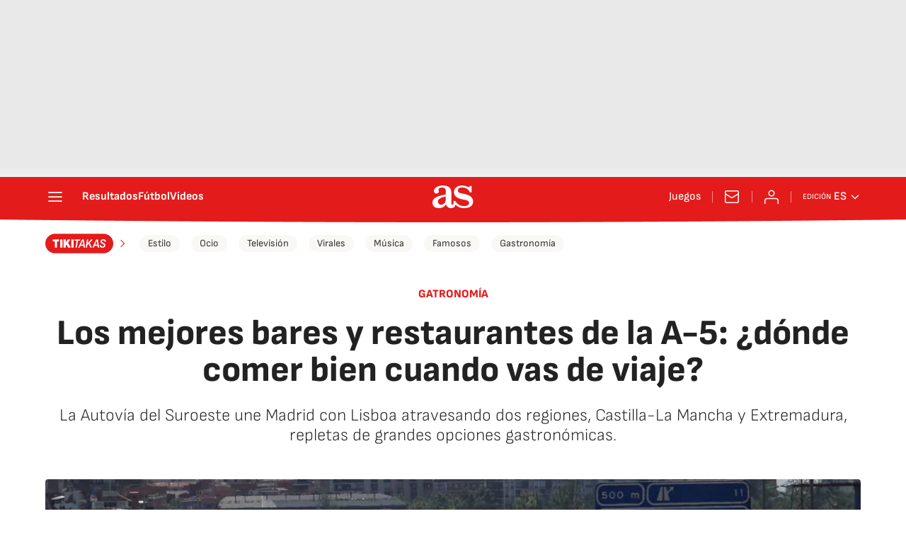

--- FILE ---
content_type: application/x-javascript;charset=utf-8
request_url: https://smetrics.as.com/id?d_visid_ver=5.4.0&d_fieldgroup=A&mcorgid=2387401053DB208C0A490D4C%40AdobeOrg&mid=82595279881082385640519718711442327431&ts=1769190259549
body_size: -36
content:
{"mid":"82595279881082385640519718711442327431"}